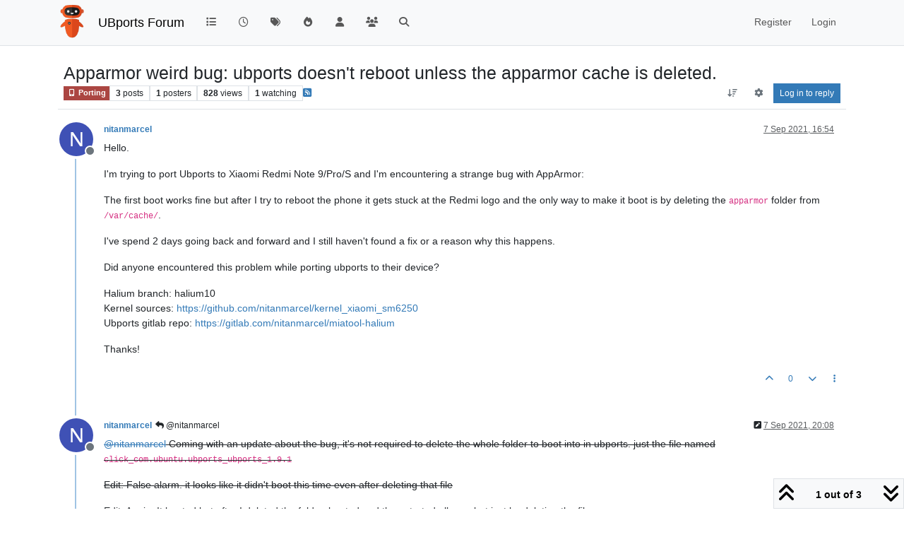

--- FILE ---
content_type: text/html; charset=utf-8
request_url: https://forums.ubports.com/topic/6678/apparmor-weird-bug-ubports-doesn-t-reboot-unless-the-apparmor-cache-is-deleted
body_size: 13291
content:
<!DOCTYPE html>
<html lang="en-GB" data-dir="ltr" style="direction: ltr;">
<head>
<title>Apparmor weird bug: ubports doesn&#x27;t reboot unless the apparmor cache is deleted. | UBports Forum</title>
<meta name="viewport" content="width&#x3D;device-width, initial-scale&#x3D;1.0" />
	<meta name="content-type" content="text/html; charset=UTF-8" />
	<meta name="apple-mobile-web-app-capable" content="yes" />
	<meta name="mobile-web-app-capable" content="yes" />
	<meta property="og:site_name" content="UBports Forum" />
	<meta name="msapplication-badge" content="frequency=30; polling-uri=https://forums.ubports.com/sitemap.xml" />
	<meta name="theme-color" content="#ffffff" />
	<meta name="keywords" content="ubuntu,ubuntu touch,oneplus one,ubuntu touch for oneplus one,Ubuntu,ubports,Ubports,ubports forum,forum,ubuntu forum,ubuntu touch porting,port,porting" />
	<meta name="msapplication-square150x150logo" content="/assets/uploads/system/site-logo.png" />
	<meta name="title" content="Apparmor weird bug: ubports doesn&#x27;t reboot unless the apparmor cache is deleted." />
	<meta property="og:title" content="Apparmor weird bug: ubports doesn&#x27;t reboot unless the apparmor cache is deleted." />
	<meta property="og:type" content="article" />
	<meta property="article:published_time" content="2021-09-07T16:54:20.282Z" />
	<meta property="article:modified_time" content="2021-09-10T11:05:22.679Z" />
	<meta property="article:section" content="Porting" />
	<meta name="description" content="Hello. I&#x27;m trying to port Ubports to Xiaomi Redmi Note 9/Pro/S and I&#x27;m encountering a strange bug with AppArmor: The first boot works fine but after I try to..." />
	<meta property="og:description" content="Hello. I&#x27;m trying to port Ubports to Xiaomi Redmi Note 9/Pro/S and I&#x27;m encountering a strange bug with AppArmor: The first boot works fine but after I try to..." />
	<meta property="og:image" content="https://forums.ubports.com/assets/uploads/system/site-logo.png" />
	<meta property="og:image:url" content="https://forums.ubports.com/assets/uploads/system/site-logo.png" />
	<meta property="og:image:width" content="undefined" />
	<meta property="og:image:height" content="undefined" />
	<meta property="og:url" content="https://forums.ubports.com/topic/6678/apparmor-weird-bug-ubports-doesn-t-reboot-unless-the-apparmor-cache-is-deleted" />
	
<link rel="stylesheet" type="text/css" href="/assets/client.css?v=1eaec878b44" />
<link rel="icon" type="image/x-icon" href="/assets/uploads/system/favicon.ico?v&#x3D;1eaec878b44" />
	<link rel="manifest" href="/manifest.webmanifest" crossorigin="use-credentials" />
	<link rel="search" type="application/opensearchdescription+xml" title="UBports Forum" href="/osd.xml" />
	<link rel="apple-touch-icon" href="/assets/uploads/system/touchicon-orig.png" />
	<link rel="icon" sizes="36x36" href="/assets/uploads/system/touchicon-36.png" />
	<link rel="icon" sizes="48x48" href="/assets/uploads/system/touchicon-48.png" />
	<link rel="icon" sizes="72x72" href="/assets/uploads/system/touchicon-72.png" />
	<link rel="icon" sizes="96x96" href="/assets/uploads/system/touchicon-96.png" />
	<link rel="icon" sizes="144x144" href="/assets/uploads/system/touchicon-144.png" />
	<link rel="icon" sizes="192x192" href="/assets/uploads/system/touchicon-192.png" />
	<link rel="prefetch" href="/assets/src/modules/composer.js?v&#x3D;1eaec878b44" />
	<link rel="prefetch" href="/assets/src/modules/composer/uploads.js?v&#x3D;1eaec878b44" />
	<link rel="prefetch" href="/assets/src/modules/composer/drafts.js?v&#x3D;1eaec878b44" />
	<link rel="prefetch" href="/assets/src/modules/composer/tags.js?v&#x3D;1eaec878b44" />
	<link rel="prefetch" href="/assets/src/modules/composer/categoryList.js?v&#x3D;1eaec878b44" />
	<link rel="prefetch" href="/assets/src/modules/composer/resize.js?v&#x3D;1eaec878b44" />
	<link rel="prefetch" href="/assets/src/modules/composer/autocomplete.js?v&#x3D;1eaec878b44" />
	<link rel="prefetch" href="/assets/templates/composer.tpl?v&#x3D;1eaec878b44" />
	<link rel="prefetch" href="/assets/language/en-GB/topic.json?v&#x3D;1eaec878b44" />
	<link rel="prefetch" href="/assets/language/en-GB/modules.json?v&#x3D;1eaec878b44" />
	<link rel="prefetch" href="/assets/language/en-GB/tags.json?v&#x3D;1eaec878b44" />
	<link rel="prefetch stylesheet" href="/assets/plugins/nodebb-plugin-markdown/styles/default.css" />
	<link rel="prefetch" href="/assets/language/en-GB/markdown.json?v&#x3D;1eaec878b44" />
	<link rel="stylesheet" href="https://forums.ubports.com/assets/plugins/nodebb-plugin-emoji/emoji/styles.css?v&#x3D;1eaec878b44" />
	<link rel="canonical" href="https://forums.ubports.com/topic/6678/apparmor-weird-bug-ubports-doesn-t-reboot-unless-the-apparmor-cache-is-deleted" />
	<link rel="alternate" type="application/rss+xml" href="/topic/6678.rss" />
	<link rel="up" href="https://forums.ubports.com/category/33/porting" />
	<link rel="author" href="https://forums.ubports.com/user/nitanmarcel" />
	<link rel="alternate" type="application/activity+json" href="https://forums.ubports.com/post/54950" />
	
<script>
var config = JSON.parse('{"relative_path":"","upload_url":"/assets/uploads","asset_base_url":"/assets","assetBaseUrl":"/assets","siteTitle":"UBports Forum","browserTitle":"UBports Forum","description":"UBports develops Ubuntu Touch, a simple and beautiful mobile operating system.","keywords":"ubuntu,ubuntu touch,oneplus one,ubuntu touch for oneplus one,Ubuntu,ubports,Ubports,ubports forum,forum,ubuntu forum,ubuntu touch porting,port,porting","brand:logo":"&#x2F;assets&#x2F;uploads&#x2F;system&#x2F;site-logo.png","titleLayout":"&#123;pageTitle&#125; | &#123;browserTitle&#125;","showSiteTitle":true,"maintenanceMode":false,"postQueue":0,"minimumTitleLength":3,"maximumTitleLength":255,"minimumPostLength":8,"maximumPostLength":32767,"minimumTagsPerTopic":0,"maximumTagsPerTopic":5,"minimumTagLength":3,"maximumTagLength":15,"undoTimeout":0,"useOutgoingLinksPage":false,"allowGuestHandles":false,"allowTopicsThumbnail":true,"usePagination":false,"disableChat":false,"disableChatMessageEditing":false,"maximumChatMessageLength":1000,"socketioTransports":["polling","websocket"],"socketioOrigins":"https://forums.ubports.com:*","websocketAddress":"","maxReconnectionAttempts":5,"reconnectionDelay":1500,"topicsPerPage":20,"postsPerPage":20,"maximumFileSize":2048,"theme:id":"nodebb-theme-persona","theme:src":"","defaultLang":"en-GB","userLang":"en-GB","loggedIn":false,"uid":-1,"cache-buster":"v=1eaec878b44","topicPostSort":"oldest_to_newest","categoryTopicSort":"recently_replied","csrf_token":false,"searchEnabled":true,"searchDefaultInQuick":"titles","bootswatchSkin":"","composer:showHelpTab":true,"enablePostHistory":true,"timeagoCutoff":30,"timeagoCodes":["af","am","ar","az-short","az","be","bg","bs","ca","cs","cy","da","de-short","de","dv","el","en-short","en","es-short","es","et","eu","fa-short","fa","fi","fr-short","fr","gl","he","hr","hu","hy","id","is","it-short","it","ja","jv","ko","ky","lt","lv","mk","nl","no","pl","pt-br-short","pt-br","pt-short","pt","ro","rs","ru","rw","si","sk","sl","sq","sr","sv","th","tr-short","tr","uk","ur","uz","vi","zh-CN","zh-TW"],"cookies":{"enabled":false,"message":"[[global:cookies.message]]","dismiss":"[[global:cookies.accept]]","link":"[[global:cookies.learn-more]]","link_url":"https:&#x2F;&#x2F;www.cookiesandyou.com"},"thumbs":{"size":512},"emailPrompt":1,"useragent":{"isSafari":false},"fontawesome":{"pro":false,"styles":["solid","brands","regular"],"version":"6.7.2"},"activitypub":{"probe":1},"acpLang":"undefined","topicSearchEnabled":false,"disableCustomUserSkins":true,"defaultBootswatchSkin":"","hideSubCategories":false,"hideCategoryLastPost":false,"enableQuickReply":false,"composer-default":{},"markdown":{"highlight":1,"hljsLanguages":["common"],"theme":"default.css","defaultHighlightLanguage":"","externalMark":false},"emojiCustomFirst":false,"spam-be-gone":{},"2factor":{"hasKey":false},"recentCards":{"title":"Recent Topics","opacity":".9","textShadow":"","enableCarousel":0,"enableCarouselPagination":0,"minSlides":1,"maxSlides":4},"question-and-answer":{"defaultCid_33":"off","defaultCid_34":"off","defaultCid_35":"off","defaultCid_36":"off","defaultCid_37":"on","defaultCid_38":"off","defaultCid_39":"off","defaultCid_40":"off","defaultCid_41":"off","defaultCid_42":"off","defaultCid_43":"off","defaultCid_44":"off","defaultCid_45":"off","defaultCid_46":"off","defaultCid_8":"off","forceQuestions":"off"}}');
var app = {
user: JSON.parse('{"uid":-1,"username":"Guest","displayname":"Guest","userslug":"","fullname":"Guest","email":"","icon:text":"?","icon:bgColor":"#aaa","groupTitle":"","groupTitleArray":[],"status":"offline","reputation":0,"email:confirmed":false,"unreadData":{"":{},"new":{},"watched":{},"unreplied":{}},"isAdmin":false,"isGlobalMod":false,"isMod":false,"privileges":{"chat":false,"chat:privileged":false,"upload:post:image":false,"upload:post:file":false,"signature":false,"invite":false,"group:create":false,"search:content":false,"search:users":false,"search:tags":false,"view:users":true,"view:tags":true,"view:groups":true,"local:login":false,"ban":false,"mute":false,"view:users:info":false},"blocks":[],"timeagoCode":"en","offline":true,"lastRoomId":null,"isEmailConfirmSent":false}')
};
document.documentElement.style.setProperty('--panel-offset', `${localStorage.getItem('panelOffset') || 0}px`);
</script>

<script async src="https://umami.ubports.com/script.js" data-website-id="ee58ee85-564c-48de-9ab5-c50ac748ab35"></script>


</head>
<body class="page-topic page-topic-6678 page-topic-apparmor-weird-bug-ubports-doesn-t-reboot-unless-the-apparmor-cache-is-deleted template-topic page-topic-category-33 page-topic-category-porting parent-category-33 page-status-200 theme-persona user-guest skin-noskin">
<nav id="menu" class="slideout-menu hidden">
<section class="menu-section" data-section="navigation">
<ul class="menu-section-list text-bg-dark list-unstyled"></ul>
</section>
</nav>
<nav id="chats-menu" class="slideout-menu hidden">

</nav>
<main id="panel" class="slideout-panel">
<nav class="navbar sticky-top navbar-expand-lg bg-light header border-bottom py-0" id="header-menu" component="navbar">
<div class="container-lg justify-content-start flex-nowrap">
<div class="d-flex align-items-center me-auto" style="min-width: 0px;">
<button type="button" class="navbar-toggler border-0" id="mobile-menu">
<i class="fa fa-lg fa-fw fa-bars unread-count" ></i>
<span component="unread/icon" class="notification-icon fa fa-fw fa-book unread-count" data-content="0" data-unread-url="/unread"></span>
</button>
<div class="d-inline-flex align-items-center" style="min-width: 0px;">

<a class="navbar-brand" href="https://ubports.com">
<img alt="UBports Robot Logo" class=" forum-logo d-inline-block align-text-bottom" src="/assets/uploads/system/site-logo.png?v=1eaec878b44" />
</a>


<a class="navbar-brand text-truncate" href="/">
UBports Forum
</a>

</div>
</div>


<div component="navbar/title" class="visible-xs hidden">
<span></span>
</div>
<div id="nav-dropdown" class="collapse navbar-collapse d-none d-lg-block">
<ul id="main-nav" class="navbar-nav me-auto mb-2 mb-lg-0">


<li class="nav-item " title="Categories">
<a class="nav-link navigation-link "
 href="&#x2F;categories" >

<i class="fa fa-fw fa-list" data-content=""></i>


<span class="visible-xs-inline">Categories</span>


</a>

</li>



<li class="nav-item " title="Recent">
<a class="nav-link navigation-link "
 href="&#x2F;recent" >

<i class="fa fa-fw fa-clock-o" data-content=""></i>


<span class="visible-xs-inline">Recent</span>


</a>

</li>



<li class="nav-item " title="Tags">
<a class="nav-link navigation-link "
 href="&#x2F;tags" >

<i class="fa fa-fw fa-tags" data-content=""></i>


<span class="visible-xs-inline">Tags</span>


</a>

</li>



<li class="nav-item " title="Popular">
<a class="nav-link navigation-link "
 href="&#x2F;popular" >

<i class="fa fa-fw fa-fire" data-content=""></i>


<span class="visible-xs-inline">Popular</span>


</a>

</li>



<li class="nav-item " title="Users">
<a class="nav-link navigation-link "
 href="&#x2F;users" >

<i class="fa fa-fw fa-user" data-content=""></i>


<span class="visible-xs-inline">Users</span>


</a>

</li>



<li class="nav-item " title="Groups">
<a class="nav-link navigation-link "
 href="&#x2F;groups" >

<i class="fa fa-fw fa-group" data-content=""></i>


<span class="visible-xs-inline">Groups</span>


</a>

</li>



<li class="nav-item " title="Search">
<a class="nav-link navigation-link "
 href="&#x2F;search" >

<i class="fa fa-fw fa-search" data-content=""></i>


<span class="visible-xs-inline">Search</span>


</a>

</li>


</ul>
<ul class="navbar-nav mb-2 mb-lg-0 hidden-xs">
<li class="nav-item">
<a href="#" id="reconnect" class="nav-link hide" title="Looks like your connection to UBports Forum was lost, please wait while we try to reconnect.">
<i class="fa fa-check"></i>
</a>
</li>
</ul>



<ul id="logged-out-menu" class="navbar-nav me-0 mb-2 mb-lg-0 align-items-center">

<li class="nav-item">
<a class="nav-link" href="/register">
<i class="fa fa-pencil fa-fw d-inline-block d-sm-none"></i>
<span>Register</span>
</a>
</li>

<li class="nav-item">
<a class="nav-link" href="/login">
<i class="fa fa-sign-in fa-fw d-inline-block d-sm-none"></i>
<span>Login</span>
</a>
</li>
</ul>


</div>
</div>
</nav>
<script>
const rect = document.getElementById('header-menu').getBoundingClientRect();
const offset = Math.max(0, rect.bottom);
document.documentElement.style.setProperty('--panel-offset', offset + `px`);
</script>
<div class="container-lg pt-3" id="content">
<noscript>
<div class="alert alert-danger">
<p>
Your browser does not seem to support JavaScript. As a result, your viewing experience will be diminished, and you have been placed in <strong>read-only mode</strong>.
</p>
<p>
Please download a browser that supports JavaScript, or enable it if it's disabled (i.e. NoScript).
</p>
</div>
</noscript>
<div data-widget-area="header">

</div>
<div class="row mb-5">
<div class="topic col-lg-12" itemid="/topic/6678/apparmor-weird-bug-ubports-doesn-t-reboot-unless-the-apparmor-cache-is-deleted" itemscope itemtype="https://schema.org/DiscussionForumPosting">
<meta itemprop="headline" content="Apparmor weird bug: ubports doesn&#x27;t reboot unless the apparmor cache is deleted.">
<meta itemprop="text" content="Apparmor weird bug: ubports doesn&#x27;t reboot unless the apparmor cache is deleted.">
<meta itemprop="url" content="/topic/6678/apparmor-weird-bug-ubports-doesn-t-reboot-unless-the-apparmor-cache-is-deleted">
<meta itemprop="datePublished" content="2021-09-07T16:54:20.282Z">
<meta itemprop="dateModified" content="2021-09-10T11:05:22.679Z">
<div itemprop="author" itemscope itemtype="https://schema.org/Person">
<meta itemprop="name" content="nitanmarcel">
<meta itemprop="url" content="/user/nitanmarcel">
</div>
<div class="topic-header sticky-top mb-3 bg-body">
<div class="d-flex flex-wrap gap-3 border-bottom p-2">
<div class="d-flex flex-column gap-2 flex-grow-1">
<h1 component="post/header" class="mb-0" itemprop="name">
<div class="topic-title d-flex">
<span class="fs-3" component="topic/title">Apparmor weird bug: ubports doesn&#x27;t reboot unless the apparmor cache is deleted.</span>
</div>
</h1>
<div class="topic-info d-flex gap-2 align-items-center flex-wrap">
<span component="topic/labels" class="d-flex gap-2 hidden">
<span component="topic/scheduled" class="badge badge border border-gray-300 text-body hidden">
<i class="fa fa-clock-o"></i> Scheduled
</span>
<span component="topic/pinned" class="badge badge border border-gray-300 text-body hidden">
<i class="fa fa-thumb-tack"></i> Pinned
</span>
<span component="topic/locked" class="badge badge border border-gray-300 text-body hidden">
<i class="fa fa-lock"></i> Locked
</span>
<a component="topic/moved" href="/category/" class="badge badge border border-gray-300 text-body text-decoration-none hidden">
<i class="fa fa-arrow-circle-right"></i> Moved
</a>

</span>
<a component="topic/category" href="/category/33/porting" class="badge px-1 text-truncate text-decoration-none border" style="color: #ffffff;background-color: #AB4642;border-color: #AB4642!important; max-width: 70vw;">
			<i class="fa fa-fw fa-mobile-phone"></i>
			Porting
		</a>
<div data-tid="6678" component="topic/tags" class="lh-1 tags tag-list d-flex flex-wrap hidden-xs hidden-empty gap-2"></div>
<div class="d-flex gap-2" component="topic/stats">
<span class="badge text-body border border-gray-300 stats text-xs">
<i class="fa-regular fa-fw fa-message visible-xs-inline" title="Posts"></i>
<span component="topic/post-count" title="3" class="fw-bold">3</span>
<span class="hidden-xs text-lowercase fw-normal">Posts</span>
</span>
<span class="badge text-body border border-gray-300 stats text-xs">
<i class="fa fa-fw fa-user visible-xs-inline" title="Posters"></i>
<span title="1" class="fw-bold">1</span>
<span class="hidden-xs text-lowercase fw-normal">Posters</span>
</span>
<span class="badge text-body border border-gray-300 stats text-xs">
<i class="fa fa-fw fa-eye visible-xs-inline" title="Views"></i>
<span class="fw-bold" title="828">828</span>
<span class="hidden-xs text-lowercase fw-normal">Views</span>
</span>

<span class="badge text-body border border-gray-300 stats text-xs">
<i class="fa fa-fw fa-bell-o visible-xs-inline" title="Watching"></i>
<span class="fw-bold" title="828">1</span>
<span class="hidden-xs text-lowercase fw-normal">Watching</span>
</span>
</div>

<a class="hidden-xs" target="_blank" href="/topic/6678.rss"><i class="fa fa-rss-square"></i></a>


<div class="ms-auto">
<div class="topic-main-buttons float-end d-inline-block">
<span class="loading-indicator btn float-start hidden" done="0">
<span class="hidden-xs">Loading More Posts</span> <i class="fa fa-refresh fa-spin"></i>
</span>


<div title="Sort by" class="btn-group bottom-sheet hidden-xs" component="thread/sort">
<button class="btn btn-sm btn-ghost dropdown-toggle" data-bs-toggle="dropdown" aria-haspopup="true" aria-expanded="false" aria-label="Post sort option, Oldest to Newest">
<i class="fa fa-fw fa-arrow-down-wide-short text-secondary"></i></button>
<ul class="dropdown-menu dropdown-menu-end p-1 text-sm" role="menu">
<li>
<a class="dropdown-item rounded-1 d-flex align-items-center gap-2" href="#" class="oldest_to_newest" data-sort="oldest_to_newest" role="menuitem">
<span class="flex-grow-1">Oldest to Newest</span>
<i class="flex-shrink-0 fa fa-fw text-secondary"></i>
</a>
</li>
<li>
<a class="dropdown-item rounded-1 d-flex align-items-center gap-2" href="#" class="newest_to_oldest" data-sort="newest_to_oldest" role="menuitem">
<span class="flex-grow-1">Newest to Oldest</span>
<i class="flex-shrink-0 fa fa-fw text-secondary"></i>
</a>
</li>
<li>
<a class="dropdown-item rounded-1 d-flex align-items-center gap-2" href="#" class="most_votes" data-sort="most_votes" role="menuitem">
<span class="flex-grow-1">Most Votes</span>
<i class="flex-shrink-0 fa fa-fw text-secondary"></i>
</a>
</li>
</ul>
</div>

<div class="d-inline-block">

<div title="Topic Tools" class="btn-group thread-tools bottom-sheet">
<button class="btn btn-sm btn-ghost dropdown-toggle" data-bs-toggle="dropdown" type="button" aria-haspopup="true" aria-expanded="false">
<i class="fa fa-fw fa-gear text-secondary"></i>
</button>
<ul class="dropdown-menu dropdown-menu-end p-1" role="menu"></ul>
</div>

</div>
<div component="topic/reply/container" class="btn-group bottom-sheet hidden">
<a href="/compose?tid=6678" class="btn btn-sm btn-primary" component="topic/reply" data-ajaxify="false" role="button"><i class="fa fa-reply visible-xs-inline"></i><span class="visible-sm-inline visible-md-inline visible-lg-inline"> Reply</span></a>
<button type="button" class="btn btn-sm btn-primary dropdown-toggle" data-bs-toggle="dropdown" aria-haspopup="true" aria-expanded="false">
<span class="caret"></span>
</button>
<ul class="dropdown-menu dropdown-menu-end" role="menu">
<li><a class="dropdown-item" href="#" component="topic/reply-as-topic" role="menuitem">Reply as topic</a></li>
</ul>
</div>


<a component="topic/reply/guest" href="/login" class="btn btn-sm btn-primary">Log in to reply</a>


</div>
</div>
</div>
</div>
<div class="d-flex flex-wrap gap-2 align-items-center hidden-empty " component="topic/thumb/list"></div>
</div>
</div>



<div component="topic/deleted/message" class="alert alert-warning d-flex justify-content-between flex-wrap hidden">
<span>This topic has been deleted. Only users with topic management privileges can see it.</span>
<span>

</span>
</div>

<ul component="topic" class="posts timeline" data-tid="6678" data-cid="33">

<li component="post" class="  topic-owner-post" data-index="0" data-pid="54950" data-uid="5549" data-timestamp="1631033660282" data-username="nitanmarcel" data-userslug="nitanmarcel" itemprop="comment" itemtype="http://schema.org/Comment" itemscope>
<a component="post/anchor" data-index="0" id="1"></a>
<meta itemprop="datePublished" content="2021-09-07T16:54:20.282Z">
<meta itemprop="dateModified" content="">

<div class="clearfix post-header">
<div class="icon float-start">
<a href="/user/nitanmarcel">
<span title="nitanmarcel" data-uid="5549" class="avatar  avatar-rounded" component="user/picture" style="--avatar-size: 48px; background-color: #3f51b5">N</span>

<span component="user/status" class="position-absolute top-100 start-100 border border-white border-2 rounded-circle status offline"><span class="visually-hidden">Offline</span></span>

</a>
</div>
<small class="d-flex">
<div class="d-flex align-items-center gap-1 flex-wrap w-100">
<strong class="text-nowrap" itemprop="author" itemscope itemtype="https://schema.org/Person">
<meta itemprop="name" content="nitanmarcel">
<meta itemprop="url" content="/user/nitanmarcel">
<a href="/user/nitanmarcel" data-username="nitanmarcel" data-uid="5549">nitanmarcel</a>
</strong>


<span class="visible-xs-inline-block visible-sm-inline-block visible-md-inline-block visible-lg-inline-block">

<span>

</span>
</span>
<div class="d-flex align-items-center gap-1 flex-grow-1 justify-content-end">
<span>
<i component="post/edit-indicator" class="fa fa-pencil-square edit-icon hidden"></i>
<span data-editor="" component="post/editor" class="hidden">last edited by  <span class="timeago" title="Invalid Date"></span></span>
<span class="visible-xs-inline-block visible-sm-inline-block visible-md-inline-block visible-lg-inline-block">
<a class="permalink text-muted" href="/post/54950"><span class="timeago" title="2021-09-07T16:54:20.282Z"></span></a>
</span>
</span>
<span class="bookmarked"><i class="fa fa-bookmark-o"></i></span>
</div>
</div>
</small>
</div>
<br />
<div class="content" component="post/content" itemprop="text">
<p dir="auto">Hello.</p>
<p dir="auto">I'm trying to port Ubports to Xiaomi Redmi Note 9/Pro/S and I'm encountering a strange bug with AppArmor:</p>
<p dir="auto">The first boot works fine but after I try to reboot the phone it gets stuck at the Redmi logo and the only way to make it boot is by deleting the <code>apparmor</code> folder from <code>/var/cache/</code>.</p>
<p dir="auto">I've spend 2 days going back and forward and I still haven't found a fix or a reason why this happens.</p>
<p dir="auto">Did anyone encountered this problem while porting ubports to their device?</p>
<p dir="auto">Halium branch: halium10<br />
Kernel sources: <a href="https://github.com/nitanmarcel/kernel_xiaomi_sm6250" rel="nofollow ugc">https://github.com/nitanmarcel/kernel_xiaomi_sm6250</a><br />
Ubports gitlab repo: <a href="https://gitlab.com/nitanmarcel/miatool-halium" rel="nofollow ugc">https://gitlab.com/nitanmarcel/miatool-halium</a></p>
<p dir="auto">Thanks!</p>

</div>
<div class="post-footer">

<div class="clearfix">

<a component="post/reply-count" data-target-component="post/replies/container" href="#" class="threaded-replies user-select-none float-start text-muted hidden">
<span component="post/reply-count/avatars" class="avatars d-inline-flex gap-1 align-items-top hidden-xs ">

<span><span title="nitanmarcel" data-uid="5549" class="avatar  avatar-rounded" component="avatar/icon" style="--avatar-size: 16px; background-color: #3f51b5">N</span></span>


</span>
<span class="replies-count small" component="post/reply-count/text" data-replies="1">1 Reply</span>
<span class="replies-last hidden-xs small">Last reply <span class="timeago" title="2021-09-07T20:08:03.033Z"></span></span>
<i class="fa fa-fw fa-chevron-down" component="post/replies/open"></i>
</a>

<small class="d-flex justify-content-end align-items-center gap-1" component="post/actions">
<!-- This partial intentionally left blank; overwritten by nodebb-plugin-reactions -->
<span class="post-tools">
<a component="post/reply" href="#" class="btn btn-sm btn-link user-select-none hidden">Reply</a>
<a component="post/quote" href="#" class="btn btn-sm btn-link user-select-none hidden">Quote</a>
</span>


<span class="votes">
<a component="post/upvote" href="#" class="btn btn-sm btn-link ">
<i class="fa fa-chevron-up"></i>
</a>
<span class="btn btn-sm btn-link" component="post/vote-count" data-votes="0">0</span>

<a component="post/downvote" href="#" class="btn btn-sm btn-link ">
<i class="fa fa-chevron-down"></i>
</a>

</span>

<span component="post/tools" class="dropdown bottom-sheet d-inline-block ">
<a class="btn btn-link btn-sm dropdown-toggle" href="#" data-bs-toggle="dropdown" aria-haspopup="true" aria-expanded="false"><i class="fa fa-fw fa-ellipsis-v"></i></a>
<ul class="dropdown-menu dropdown-menu-end p-1 text-sm" role="menu"></ul>
</span>
</small>
</div>
<div component="post/replies/container"></div>
</div>

</li>




<li component="post" class="  topic-owner-post" data-index="1" data-pid="54953" data-uid="5549" data-timestamp="1631045283033" data-username="nitanmarcel" data-userslug="nitanmarcel" itemprop="comment" itemtype="http://schema.org/Comment" itemscope>
<a component="post/anchor" data-index="1" id="2"></a>
<meta itemprop="datePublished" content="2021-09-07T20:08:03.033Z">
<meta itemprop="dateModified" content="2021-09-07T20:45:22.072Z">

<div class="clearfix post-header">
<div class="icon float-start">
<a href="/user/nitanmarcel">
<span title="nitanmarcel" data-uid="5549" class="avatar  avatar-rounded" component="user/picture" style="--avatar-size: 48px; background-color: #3f51b5">N</span>

<span component="user/status" class="position-absolute top-100 start-100 border border-white border-2 rounded-circle status offline"><span class="visually-hidden">Offline</span></span>

</a>
</div>
<small class="d-flex">
<div class="d-flex align-items-center gap-1 flex-wrap w-100">
<strong class="text-nowrap" itemprop="author" itemscope itemtype="https://schema.org/Person">
<meta itemprop="name" content="nitanmarcel">
<meta itemprop="url" content="/user/nitanmarcel">
<a href="/user/nitanmarcel" data-username="nitanmarcel" data-uid="5549">nitanmarcel</a>
</strong>


<span class="visible-xs-inline-block visible-sm-inline-block visible-md-inline-block visible-lg-inline-block">

<a component="post/parent" class="btn btn-sm btn-ghost py-0 px-1 text-xs hidden-xs" data-topid="54950" href="/post/54950"><i class="fa fa-reply"></i> @nitanmarcel</a>

<span>

</span>
</span>
<div class="d-flex align-items-center gap-1 flex-grow-1 justify-content-end">
<span>
<i component="post/edit-indicator" class="fa fa-pencil-square edit-icon "></i>
<span data-editor="nitanmarcel" component="post/editor" class="hidden">last edited by nitanmarcel <span class="timeago" title="07/09/2021&#44; 20:45"></span></span>
<span class="visible-xs-inline-block visible-sm-inline-block visible-md-inline-block visible-lg-inline-block">
<a class="permalink text-muted" href="/post/54953"><span class="timeago" title="2021-09-07T20:08:03.033Z"></span></a>
</span>
</span>
<span class="bookmarked"><i class="fa fa-bookmark-o"></i></span>
</div>
</div>
</small>
</div>
<br />
<div class="content" component="post/content" itemprop="text">
<p dir="auto"><s><a class="plugin-mentions-user plugin-mentions-a" href="/user/nitanmarcel" aria-label="Profile: nitanmarcel">@<bdi>nitanmarcel</bdi></a> Coming with an update about the bug, it's not required to delete the whole folder to boot into in ubports. just the file named <code>click_com.ubuntu.ubports_ubports_1.9.1</code></s></p>
<p dir="auto"><s>Edit: False alarm. it looks like it didn't boot this time even after deleting that file</s></p>
<p dir="auto">Edit: Again. It booted but after I deleted the folder, booted and then started all over but just by deleting the file</p>

</div>
<div class="post-footer">

<div class="clearfix">

<a component="post/reply-count" data-target-component="post/replies/container" href="#" class="threaded-replies user-select-none float-start text-muted hidden">
<span component="post/reply-count/avatars" class="avatars d-inline-flex gap-1 align-items-top hidden-xs ">


</span>
<span class="replies-count small" component="post/reply-count/text" data-replies="0">1 Reply</span>
<span class="replies-last hidden-xs small">Last reply <span class="timeago" title=""></span></span>
<i class="fa fa-fw fa-chevron-down" component="post/replies/open"></i>
</a>

<small class="d-flex justify-content-end align-items-center gap-1" component="post/actions">
<!-- This partial intentionally left blank; overwritten by nodebb-plugin-reactions -->
<span class="post-tools">
<a component="post/reply" href="#" class="btn btn-sm btn-link user-select-none hidden">Reply</a>
<a component="post/quote" href="#" class="btn btn-sm btn-link user-select-none hidden">Quote</a>
</span>


<span class="votes">
<a component="post/upvote" href="#" class="btn btn-sm btn-link ">
<i class="fa fa-chevron-up"></i>
</a>
<span class="btn btn-sm btn-link" component="post/vote-count" data-votes="0">0</span>

<a component="post/downvote" href="#" class="btn btn-sm btn-link ">
<i class="fa fa-chevron-down"></i>
</a>

</span>

<span component="post/tools" class="dropdown bottom-sheet d-inline-block ">
<a class="btn btn-link btn-sm dropdown-toggle" href="#" data-bs-toggle="dropdown" aria-haspopup="true" aria-expanded="false"><i class="fa fa-fw fa-ellipsis-v"></i></a>
<ul class="dropdown-menu dropdown-menu-end p-1 text-sm" role="menu"></ul>
</span>
</small>
</div>
<div component="post/replies/container"></div>
</div>

</li>




<li component="post" class="  topic-owner-post" data-index="2" data-pid="55033" data-uid="5549" data-timestamp="1631271922679" data-username="nitanmarcel" data-userslug="nitanmarcel" itemprop="comment" itemtype="http://schema.org/Comment" itemscope>
<a component="post/anchor" data-index="2" id="3"></a>
<meta itemprop="datePublished" content="2021-09-10T11:05:22.679Z">
<meta itemprop="dateModified" content="">

<div class="clearfix post-header">
<div class="icon float-start">
<a href="/user/nitanmarcel">
<span title="nitanmarcel" data-uid="5549" class="avatar  avatar-rounded" component="user/picture" style="--avatar-size: 48px; background-color: #3f51b5">N</span>

<span component="user/status" class="position-absolute top-100 start-100 border border-white border-2 rounded-circle status offline"><span class="visually-hidden">Offline</span></span>

</a>
</div>
<small class="d-flex">
<div class="d-flex align-items-center gap-1 flex-wrap w-100">
<strong class="text-nowrap" itemprop="author" itemscope itemtype="https://schema.org/Person">
<meta itemprop="name" content="nitanmarcel">
<meta itemprop="url" content="/user/nitanmarcel">
<a href="/user/nitanmarcel" data-username="nitanmarcel" data-uid="5549">nitanmarcel</a>
</strong>


<span class="visible-xs-inline-block visible-sm-inline-block visible-md-inline-block visible-lg-inline-block">

<span>

</span>
</span>
<div class="d-flex align-items-center gap-1 flex-grow-1 justify-content-end">
<span>
<i component="post/edit-indicator" class="fa fa-pencil-square edit-icon hidden"></i>
<span data-editor="" component="post/editor" class="hidden">last edited by  <span class="timeago" title="Invalid Date"></span></span>
<span class="visible-xs-inline-block visible-sm-inline-block visible-md-inline-block visible-lg-inline-block">
<a class="permalink text-muted" href="/post/55033"><span class="timeago" title="2021-09-10T11:05:22.679Z"></span></a>
</span>
</span>
<span class="bookmarked"><i class="fa fa-bookmark-o"></i></span>
</div>
</div>
</small>
</div>
<br />
<div class="content" component="post/content" itemprop="text">
<p dir="auto">After a few days I decided to try another <code>vendor.img</code> and out of nowhere reboots worked just fine. I still have no idea why the vendor messed up apparmor but anyway, if someone happens to have the same problem he could try using different vendor images.</p>

</div>
<div class="post-footer">

<div class="clearfix">

<a component="post/reply-count" data-target-component="post/replies/container" href="#" class="threaded-replies user-select-none float-start text-muted hidden">
<span component="post/reply-count/avatars" class="avatars d-inline-flex gap-1 align-items-top hidden-xs ">


</span>
<span class="replies-count small" component="post/reply-count/text" data-replies="0">1 Reply</span>
<span class="replies-last hidden-xs small">Last reply <span class="timeago" title=""></span></span>
<i class="fa fa-fw fa-chevron-down" component="post/replies/open"></i>
</a>

<small class="d-flex justify-content-end align-items-center gap-1" component="post/actions">
<!-- This partial intentionally left blank; overwritten by nodebb-plugin-reactions -->
<span class="post-tools">
<a component="post/reply" href="#" class="btn btn-sm btn-link user-select-none hidden">Reply</a>
<a component="post/quote" href="#" class="btn btn-sm btn-link user-select-none hidden">Quote</a>
</span>


<span class="votes">
<a component="post/upvote" href="#" class="btn btn-sm btn-link ">
<i class="fa fa-chevron-up"></i>
</a>
<span class="btn btn-sm btn-link" component="post/vote-count" data-votes="1">1</span>

<a component="post/downvote" href="#" class="btn btn-sm btn-link ">
<i class="fa fa-chevron-down"></i>
</a>

</span>

<span component="post/tools" class="dropdown bottom-sheet d-inline-block ">
<a class="btn btn-link btn-sm dropdown-toggle" href="#" data-bs-toggle="dropdown" aria-haspopup="true" aria-expanded="false"><i class="fa fa-fw fa-ellipsis-v"></i></a>
<ul class="dropdown-menu dropdown-menu-end p-1 text-sm" role="menu"></ul>
</span>
</small>
</div>
<div component="post/replies/container"></div>
</div>

</li>




</ul>



<div class="pagination-block border border-1 text-bg-light text-center">
<div class="progress-bar bg-info"></div>
<div class="wrapper dropup">
<i class="fa fa-2x fa-angle-double-up pointer fa-fw pagetop"></i>
<a href="#" class="text-reset dropdown-toggle d-inline-block text-decoration-none" data-bs-toggle="dropdown" data-bs-reference="parent" aria-haspopup="true" aria-expanded="false">
<span class="pagination-text"></span>
</a>
<i class="fa fa-2x fa-angle-double-down pointer fa-fw pagebottom"></i>
<ul class="dropdown-menu dropdown-menu-end" role="menu">
<li>
<div class="row">
<div class="col-8 post-content"></div>
<div class="col-4 text-end">
<div class="scroller-content">
<span class="pointer pagetop">First post <i class="fa fa-angle-double-up"></i></span>
<div class="scroller-container">
<div class="scroller-thumb">
<span class="thumb-text"></span>
<div class="scroller-thumb-icon"></div>
</div>
</div>
<span class="pointer pagebottom">Last post <i class="fa fa-angle-double-down"></i></span>
</div>
</div>
</div>
<div class="row">
<div class="col-6">
<button id="myNextPostBtn" class="btn btn-outline-secondary form-control" disabled>Go to my next post</button>
</div>
<div class="col-6">
<input type="number" class="form-control" id="indexInput" placeholder="Go to post index">
</div>
</div>
</li>
</ul>
</div>
</div>
</div>
<div data-widget-area="sidebar" class="col-lg-3 col-sm-12 hidden">

</div>
</div>
<div data-widget-area="footer">

</div>

<noscript>
<nav component="pagination" class="pagination-container hidden" aria-label="Pagination">
<ul class="pagination hidden-xs justify-content-center">
<li class="page-item previous float-start disabled">
<a class="page-link" href="?" data-page="1" aria-label="Previous Page"><i class="fa fa-chevron-left"></i> </a>
</li>

<li class="page-item next float-end disabled">
<a class="page-link" href="?" data-page="1" aria-label="Next Page"><i class="fa fa-chevron-right"></i></a>
</li>
</ul>
<ul class="pagination hidden-sm hidden-md hidden-lg justify-content-center">
<li class="page-item first disabled">
<a class="page-link" href="?" data-page="1" aria-label="First Page"><i class="fa fa-fast-backward"></i> </a>
</li>
<li class="page-item previous disabled">
<a class="page-link" href="?" data-page="1" aria-label="Previous Page"><i class="fa fa-chevron-left"></i> </a>
</li>
<li component="pagination/select-page" class="page-item page select-page">
<a class="page-link" href="#" aria-label="Go to page">1 / 1</a>
</li>
<li class="page-item next disabled">
<a class="page-link" href="?" data-page="1" aria-label="Next Page"><i class="fa fa-chevron-right"></i></a>
</li>
<li class="page-item last disabled">
<a class="page-link" href="?" data-page="1" aria-label="Last Page"><i class="fa fa-fast-forward"></i> </a>
</li>
</ul>
</nav>
</noscript>
<script id="ajaxify-data" type="application/json">{"cid":33,"lastposttime":1631271922679,"mainPid":54950,"postcount":3,"postercount":1,"slug":"6678/apparmor-weird-bug-ubports-doesn-t-reboot-unless-the-apparmor-cache-is-deleted","teaserPid":55033,"tid":6678,"timestamp":1631033660282,"title":"Apparmor weird bug: ubports doesn&#x27;t reboot unless the apparmor cache is deleted.","uid":5549,"viewcount":828,"followercount":1,"deleted":0,"locked":0,"pinned":0,"pinExpiry":0,"upvotes":0,"downvotes":0,"deleterUid":0,"titleRaw":"Apparmor weird bug: ubports doesn't reboot unless the apparmor cache is deleted.","timestampISO":"2021-09-07T16:54:20.282Z","scheduled":false,"lastposttimeISO":"2021-09-10T11:05:22.679Z","pinExpiryISO":"","votes":0,"tags":[],"thumbs":[],"posts":[{"content":"<p dir=\"auto\">Hello.<\/p>\n<p dir=\"auto\">I'm trying to port Ubports to Xiaomi Redmi Note 9/Pro/S and I'm encountering a strange bug with AppArmor:<\/p>\n<p dir=\"auto\">The first boot works fine but after I try to reboot the phone it gets stuck at the Redmi logo and the only way to make it boot is by deleting the <code>apparmor<\/code> folder from <code>/var/cache/<\/code>.<\/p>\n<p dir=\"auto\">I've spend 2 days going back and forward and I still haven't found a fix or a reason why this happens.<\/p>\n<p dir=\"auto\">Did anyone encountered this problem while porting ubports to their device?<\/p>\n<p dir=\"auto\">Halium branch: halium10<br />\nKernel sources: <a href=\"https://github.com/nitanmarcel/kernel_xiaomi_sm6250\" rel=\"nofollow ugc\">https://github.com/nitanmarcel/kernel_xiaomi_sm6250<\/a><br />\nUbports gitlab repo: <a href=\"https://gitlab.com/nitanmarcel/miatool-halium\" rel=\"nofollow ugc\">https://gitlab.com/nitanmarcel/miatool-halium<\/a><\/p>\n<p dir=\"auto\">Thanks!<\/p>\n","pid":54950,"replies":{"hasMore":false,"hasSingleImmediateReply":true,"users":[{"uid":5549,"username":"nitanmarcel","userslug":"nitanmarcel","picture":null,"fullname":null,"displayname":"nitanmarcel","icon:bgColor":"#3f51b5","icon:text":"N","isLocal":true}],"text":"[[topic:one-reply-to-this-post]]","count":1,"timestampISO":"2021-09-07T20:08:03.033Z"},"tid":6678,"timestamp":1631033660282,"uid":5549,"deleted":0,"upvotes":0,"downvotes":0,"deleterUid":0,"edited":0,"bookmarks":0,"announces":0,"votes":0,"timestampISO":"2021-09-07T16:54:20.282Z","editedISO":"","attachments":[],"uploads":[],"index":0,"user":{"uid":5549,"username":"nitanmarcel","userslug":"nitanmarcel","reputation":13,"postcount":56,"topiccount":5,"picture":null,"signature":"","banned":false,"banned:expire":0,"status":"offline","lastonline":1766329115702,"groupTitle":null,"mutedUntil":0,"displayname":"nitanmarcel","groupTitleArray":[],"icon:bgColor":"#3f51b5","icon:text":"N","lastonlineISO":"2025-12-21T14:58:35.702Z","muted":false,"banned_until":0,"banned_until_readable":"Not Banned","isLocal":true,"selectedGroups":[],"custom_profile_info":[]},"editor":null,"bookmarked":false,"upvoted":false,"downvoted":false,"selfPost":false,"events":[],"topicOwnerPost":true,"display_edit_tools":false,"display_delete_tools":false,"display_moderator_tools":false,"display_move_tools":false,"display_post_menu":true},{"content":"<p dir=\"auto\"><s><a class=\"plugin-mentions-user plugin-mentions-a\" href=\"/user/nitanmarcel\" aria-label=\"Profile: nitanmarcel\">@<bdi>nitanmarcel<\/bdi><\/a> Coming with an update about the bug, it's not required to delete the whole folder to boot into in ubports. just the file named <code>click_com.ubuntu.ubports_ubports_1.9.1<\/code><\/s><\/p>\n<p dir=\"auto\"><s>Edit: False alarm. it looks like it didn't boot this time even after deleting that file<\/s><\/p>\n<p dir=\"auto\">Edit: Again. It booted but after I deleted the folder, booted and then started all over but just by deleting the file<\/p>\n","edited":1631047522072,"editor":{"uid":5549,"username":"nitanmarcel","userslug":"nitanmarcel","displayname":"nitanmarcel","isLocal":true},"pid":54953,"tid":6678,"timestamp":1631045283033,"toPid":54950,"uid":5549,"deleted":0,"upvotes":0,"downvotes":0,"deleterUid":0,"replies":{"hasMore":false,"hasSingleImmediateReply":false,"users":[],"text":"[[topic:one-reply-to-this-post]]","count":0},"bookmarks":0,"announces":0,"votes":0,"timestampISO":"2021-09-07T20:08:03.033Z","editedISO":"2021-09-07T20:45:22.072Z","attachments":[],"uploads":[],"index":1,"parent":{"uid":5549,"pid":54950,"content":"<p dir=\"auto\">Hello.<\/p>\n<p dir=\"auto\">I'm trying to port Ubports to Xiaomi Redmi Note 9/Pro/S and I'm encountering a strange bug with AppArmor:<\/p>\n<p dir=\"auto\">The first boot works fine but after I try to reboot the phone it gets stuck at the Redmi logo and the only way to make it boot is by deleting the <code>apparmor<\/code> folder from <code>/var/cache/<\/code>.<\/p>\n<p dir=\"auto\">I've spend 2 days going back and forward and I still haven't found a fix or a reason why this happens.<\/p>\n<p dir=\"auto\">Did anyone encountered this problem while porting ubports to their device?<\/p>\n<p dir=\"auto\">Halium branch: halium10<br />\nKernel sources: <a href=\"https://github.com/nitanmarcel/kernel_xiaomi_sm6250\" rel=\"nofollow ugc\">https://github.com/nitanmarcel/kernel_xiaomi_sm6250<\/a><br />\nUbports gitlab repo: <a href=\"https://gitlab.com/nitanmarcel/miatool-halium\" rel=\"nofollow ugc\">https://gitlab.com/nitanmarcel/miatool-halium<\/a><\/p>\n<p dir=\"auto\">Thanks!<\/p>\n","user":{"username":"nitanmarcel","userslug":"nitanmarcel","picture":null,"uid":5549,"displayname":"nitanmarcel","icon:bgColor":"#3f51b5","icon:text":"N","isLocal":true},"timestamp":1631033660282,"timestampISO":"2021-09-07T16:54:20.282Z"},"user":{"uid":5549,"username":"nitanmarcel","userslug":"nitanmarcel","reputation":13,"postcount":56,"topiccount":5,"picture":null,"signature":"","banned":false,"banned:expire":0,"status":"offline","lastonline":1766329115702,"groupTitle":null,"mutedUntil":0,"displayname":"nitanmarcel","groupTitleArray":[],"icon:bgColor":"#3f51b5","icon:text":"N","lastonlineISO":"2025-12-21T14:58:35.702Z","muted":false,"banned_until":0,"banned_until_readable":"Not Banned","isLocal":true,"selectedGroups":[],"custom_profile_info":[]},"bookmarked":false,"upvoted":false,"downvoted":false,"selfPost":false,"events":[],"topicOwnerPost":true,"display_edit_tools":false,"display_delete_tools":false,"display_moderator_tools":false,"display_move_tools":false,"display_post_menu":true},{"content":"<p dir=\"auto\">After a few days I decided to try another <code>vendor.img<\/code> and out of nowhere reboots worked just fine. I still have no idea why the vendor messed up apparmor but anyway, if someone happens to have the same problem he could try using different vendor images.<\/p>\n","downvotes":0,"pid":55033,"tid":6678,"timestamp":1631271922679,"uid":5549,"upvotes":1,"deleted":0,"deleterUid":0,"edited":0,"replies":{"hasMore":false,"hasSingleImmediateReply":false,"users":[],"text":"[[topic:one-reply-to-this-post]]","count":0},"bookmarks":0,"announces":0,"votes":1,"timestampISO":"2021-09-10T11:05:22.679Z","editedISO":"","attachments":[],"uploads":[],"index":2,"user":{"uid":5549,"username":"nitanmarcel","userslug":"nitanmarcel","reputation":13,"postcount":56,"topiccount":5,"picture":null,"signature":"","banned":false,"banned:expire":0,"status":"offline","lastonline":1766329115702,"groupTitle":null,"mutedUntil":0,"displayname":"nitanmarcel","groupTitleArray":[],"icon:bgColor":"#3f51b5","icon:text":"N","lastonlineISO":"2025-12-21T14:58:35.702Z","muted":false,"banned_until":0,"banned_until_readable":"Not Banned","isLocal":true,"selectedGroups":[],"custom_profile_info":[]},"editor":null,"bookmarked":false,"upvoted":false,"downvoted":false,"selfPost":false,"events":[],"topicOwnerPost":true,"display_edit_tools":false,"display_delete_tools":false,"display_moderator_tools":false,"display_move_tools":false,"display_post_menu":true}],"category":{"bgColor":"#AB4642","cid":33,"class":"col-md-3 col-xs-6","color":"#ffffff","description":"Porting Ubuntu Touch to new devices","descriptionParsed":"<p>Porting Ubuntu Touch to new devices<\/p>\n","disabled":0,"icon":"fa-mobile-phone","imageClass":"cover","link":"","name":"Porting","numRecentReplies":1,"order":9,"parentCid":0,"post_count":3672,"slug":"33/porting","subCategoriesPerPage":10,"topic_count":491,"handle":"porting","minTags":0,"maxTags":5,"postQueue":0,"isSection":0,"totalPostCount":3672,"totalTopicCount":491},"tagWhitelist":[],"minTags":0,"maxTags":5,"thread_tools":[{"class":"toggleQuestionStatus","title":"[[qanda:thread.tool.as_question]]","icon":"fa-question-circle"}],"isFollowing":false,"isNotFollowing":true,"isIgnoring":false,"bookmark":null,"postSharing":[{"id":"facebook","name":"Facebook","class":"fa-brands fa-facebook","activated":true},{"id":"twitter","name":"X (Twitter)","class":"fa-brands fa-x-twitter","activated":true}],"deleter":null,"merger":null,"forker":null,"related":[],"unreplied":false,"icons":[],"privileges":{"topics:reply":false,"topics:read":true,"topics:schedule":false,"topics:tag":false,"topics:delete":false,"posts:edit":false,"posts:history":false,"posts:upvote":false,"posts:downvote":false,"posts:delete":false,"posts:view_deleted":false,"read":true,"purge":false,"view_thread_tools":true,"editable":false,"deletable":false,"view_deleted":false,"view_scheduled":false,"isAdminOrMod":false,"disabled":0,"tid":"6678","uid":-1},"topicStaleDays":60,"reputation:disabled":0,"downvote:disabled":0,"upvoteVisibility":"privileged","downvoteVisibility":"privileged","feeds:disableRSS":0,"signatures:hideDuplicates":1,"bookmarkThreshold":5,"necroThreshold":7,"postEditDuration":0,"postDeleteDuration":0,"scrollToMyPost":false,"updateUrlWithPostIndex":false,"allowMultipleBadges":false,"privateUploads":false,"showPostPreviewsOnHover":true,"sortOptionLabel":"[[topic:oldest-to-newest]]","rssFeedUrl":"/topic/6678.rss","postIndex":1,"breadcrumbs":[{"text":"[[global:home]]","url":"https://forums.ubports.com"},{"text":"Porting","url":"https://forums.ubports.com/category/33/porting","cid":33},{"text":"Apparmor weird bug: ubports doesn&#x27;t reboot unless the apparmor cache is deleted."}],"author":{"username":"nitanmarcel","userslug":"nitanmarcel","uid":5549,"displayname":"nitanmarcel","isLocal":true},"crossposts":[],"pagination":{"prev":{"page":1,"active":false},"next":{"page":1,"active":false},"first":{"page":1,"active":true},"last":{"page":1,"active":true},"rel":[],"pages":[],"currentPage":1,"pageCount":1},"loggedIn":false,"loggedInUser":{"uid":-1,"username":"[[global:guest]]","picture":"","icon:text":"?","icon:bgColor":"#aaa"},"relative_path":"","template":{"name":"topic","topic":true},"url":"/topic/6678/apparmor-weird-bug-ubports-doesn-t-reboot-unless-the-apparmor-cache-is-deleted","bodyClass":"page-topic page-topic-6678 page-topic-apparmor-weird-bug-ubports-doesn-t-reboot-unless-the-apparmor-cache-is-deleted template-topic page-topic-category-33 page-topic-category-porting parent-category-33 page-status-200 theme-persona user-guest","_header":{"tags":{"meta":[{"name":"viewport","content":"width&#x3D;device-width, initial-scale&#x3D;1.0"},{"name":"content-type","content":"text/html; charset=UTF-8","noEscape":true},{"name":"apple-mobile-web-app-capable","content":"yes"},{"name":"mobile-web-app-capable","content":"yes"},{"property":"og:site_name","content":"UBports Forum"},{"name":"msapplication-badge","content":"frequency=30; polling-uri=https://forums.ubports.com/sitemap.xml","noEscape":true},{"name":"theme-color","content":"#ffffff"},{"name":"keywords","content":"ubuntu,ubuntu touch,oneplus one,ubuntu touch for oneplus one,Ubuntu,ubports,Ubports,ubports forum,forum,ubuntu forum,ubuntu touch porting,port,porting"},{"name":"msapplication-square150x150logo","content":"/assets/uploads/system/site-logo.png","noEscape":true},{"name":"title","content":"Apparmor weird bug: ubports doesn&#x27;t reboot unless the apparmor cache is deleted."},{"property":"og:title","content":"Apparmor weird bug: ubports doesn&#x27;t reboot unless the apparmor cache is deleted."},{"property":"og:type","content":"article"},{"property":"article:published_time","content":"2021-09-07T16:54:20.282Z"},{"property":"article:modified_time","content":"2021-09-10T11:05:22.679Z"},{"property":"article:section","content":"Porting"},{"name":"description","content":"Hello. I&#x27;m trying to port Ubports to Xiaomi Redmi Note 9/Pro/S and I&#x27;m encountering a strange bug with AppArmor: The first boot works fine but after I try to..."},{"property":"og:description","content":"Hello. I&#x27;m trying to port Ubports to Xiaomi Redmi Note 9/Pro/S and I&#x27;m encountering a strange bug with AppArmor: The first boot works fine but after I try to..."},{"property":"og:image","content":"https://forums.ubports.com/assets/uploads/system/site-logo.png","noEscape":true},{"property":"og:image:url","content":"https://forums.ubports.com/assets/uploads/system/site-logo.png","noEscape":true},{"property":"og:image:width","content":"undefined"},{"property":"og:image:height","content":"undefined"},{"content":"https://forums.ubports.com/topic/6678/apparmor-weird-bug-ubports-doesn-t-reboot-unless-the-apparmor-cache-is-deleted","property":"og:url"}],"link":[{"rel":"icon","type":"image/x-icon","href":"/assets/uploads/system/favicon.ico?v&#x3D;1eaec878b44"},{"rel":"manifest","href":"/manifest.webmanifest","crossorigin":"use-credentials"},{"rel":"search","type":"application/opensearchdescription+xml","title":"UBports Forum","href":"/osd.xml"},{"rel":"apple-touch-icon","href":"/assets/uploads/system/touchicon-orig.png"},{"rel":"icon","sizes":"36x36","href":"/assets/uploads/system/touchicon-36.png"},{"rel":"icon","sizes":"48x48","href":"/assets/uploads/system/touchicon-48.png"},{"rel":"icon","sizes":"72x72","href":"/assets/uploads/system/touchicon-72.png"},{"rel":"icon","sizes":"96x96","href":"/assets/uploads/system/touchicon-96.png"},{"rel":"icon","sizes":"144x144","href":"/assets/uploads/system/touchicon-144.png"},{"rel":"icon","sizes":"192x192","href":"/assets/uploads/system/touchicon-192.png"},{"rel":"prefetch","href":"/assets/src/modules/composer.js?v&#x3D;1eaec878b44"},{"rel":"prefetch","href":"/assets/src/modules/composer/uploads.js?v&#x3D;1eaec878b44"},{"rel":"prefetch","href":"/assets/src/modules/composer/drafts.js?v&#x3D;1eaec878b44"},{"rel":"prefetch","href":"/assets/src/modules/composer/tags.js?v&#x3D;1eaec878b44"},{"rel":"prefetch","href":"/assets/src/modules/composer/categoryList.js?v&#x3D;1eaec878b44"},{"rel":"prefetch","href":"/assets/src/modules/composer/resize.js?v&#x3D;1eaec878b44"},{"rel":"prefetch","href":"/assets/src/modules/composer/autocomplete.js?v&#x3D;1eaec878b44"},{"rel":"prefetch","href":"/assets/templates/composer.tpl?v&#x3D;1eaec878b44"},{"rel":"prefetch","href":"/assets/language/en-GB/topic.json?v&#x3D;1eaec878b44"},{"rel":"prefetch","href":"/assets/language/en-GB/modules.json?v&#x3D;1eaec878b44"},{"rel":"prefetch","href":"/assets/language/en-GB/tags.json?v&#x3D;1eaec878b44"},{"rel":"prefetch stylesheet","type":"","href":"/assets/plugins/nodebb-plugin-markdown/styles/default.css"},{"rel":"prefetch","href":"/assets/language/en-GB/markdown.json?v&#x3D;1eaec878b44"},{"rel":"stylesheet","href":"https://forums.ubports.com/assets/plugins/nodebb-plugin-emoji/emoji/styles.css?v&#x3D;1eaec878b44"},{"rel":"canonical","href":"https://forums.ubports.com/topic/6678/apparmor-weird-bug-ubports-doesn-t-reboot-unless-the-apparmor-cache-is-deleted","noEscape":true},{"rel":"alternate","type":"application/rss+xml","href":"/topic/6678.rss"},{"rel":"up","href":"https://forums.ubports.com/category/33/porting"},{"rel":"author","href":"https://forums.ubports.com/user/nitanmarcel"},{"rel":"alternate","type":"application/activity+json","href":"https://forums.ubports.com/post/54950"}]}},"widgets":{}}</script></div><!-- /.container#content -->
</main>

<div id="taskbar" component="taskbar" class="taskbar fixed-bottom">
<div class="navbar-inner"><ul class="nav navbar-nav"></ul></div>
</div>
<script defer src="/assets/nodebb.min.js?v=1eaec878b44"></script>

<script>
if (document.readyState === 'loading') {
document.addEventListener('DOMContentLoaded', prepareFooter);
} else {
prepareFooter();
}
function prepareFooter() {



$(document).ready(function () {
app.coldLoad();
});
}
</script>
</body>
</html>